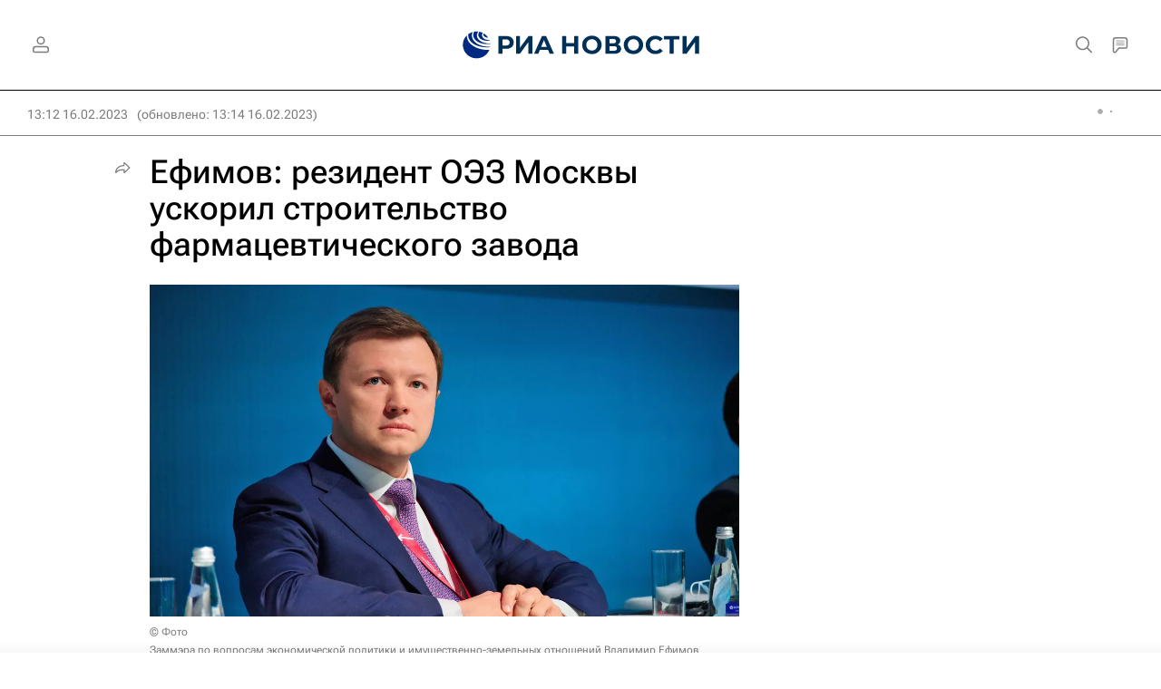

--- FILE ---
content_type: text/html
request_url: https://tns-counter.ru/nc01a**R%3Eundefined*rian_ru/ru/UTF-8/tmsec=rian_ru/352365587***
body_size: -71
content:
7AAF7511697A15C2X1769608642:7AAF7511697A15C2X1769608642

--- FILE ---
content_type: application/javascript
request_url: https://cdnn21.img.ria.ru/min/js/libs/loadjs.js?984f269ce
body_size: -106
content:
(function(d){var c=function(c,a,e){var f,g=d.document.getElementsByTagName("script")[0],b=d.document.createElement("script");"boolean"===typeof a&&(f=e,e=a,a=f);b.src=c;b.async=!e;g.parentNode.insertBefore(b,g);a&&"function"===typeof a&&(b.onload=a);return b};"undefined"!==typeof module?module.exports=c:d.loadJS=c})("undefined"!==typeof global?global:this);
